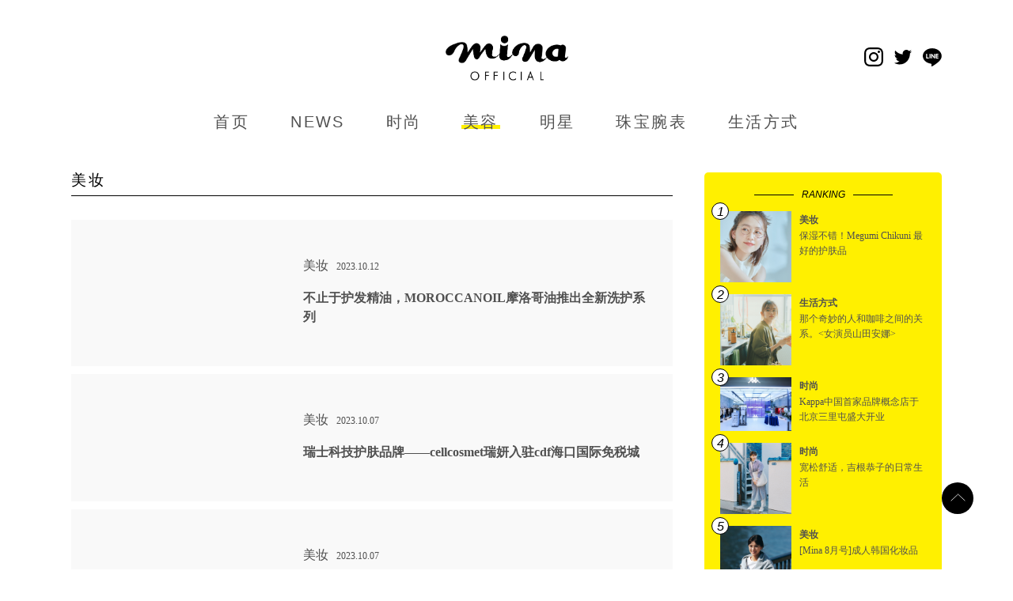

--- FILE ---
content_type: text/html; charset=utf-8
request_url: http://minachina.com.cn/?m=cate&c=102&page=2
body_size: 3468
content:
<!doctype html>
<html>
<head>
<meta charset="utf-8">
<meta name="viewport" content="width=device-width">
<title>米娜中文网 | 专注于自己的流行</title>
<meta name="description" content="全新形态女性休闲时尚网站，“专注于自己的流行”。致力于推荐从日本原宿街头兴起的“混搭”休闲服饰风格，这股潮流风格，给年轻人诠释了一种全新的时尚概念。"/>
<meta name="keywords" content="米娜,米娜中文网,流行,时尚,年轻" />
<script src="/src/js/jquery.min.js"></script>
<script src="/src/js/swiper-bundle.min.js"></script>
<link href="/src/css/index.css" type="text/css" rel="stylesheet" />
<link href="/src/css/swiper.css" type="text/css" rel="stylesheet" />
</head>
<body>
<div id="wrp">
	<div class="logo-utility-wrp">
		<div class="inr-spacer">
			<div class="logo">
				<h1><a href="/">mina</a></h1>
			</div>
			<div class="sns-menu">
				<ul>
					<li class="in">
						<a href="https://www.instagram.com/accounts/login/?next=/mina.magazine/" target="_blank">
							<span>instagram</span>
						</a>
					</li>
					<li class="tw">
						<a href="https://twitter.com/mag_mina" target="_blank">
							<span>twitter</span>
						</a>
					</li>
					<li class="ln">
						<a href="https://page.line.me/oa-mina-mook?openQrModal=true" target="_blank">
							<span>LINE</span>
						</a>
					</li>
				</ul>
			</div>
		</div>
	</div>
	
	<div class="nav-menu-wrp">
		<div class="inr-spacer">
			<nav class="global">
				<ul>
					<li class="home ">
						<a href="/">首页</a>
					</li>
					<li >
						<a href="/?m=cate&c=100">NEWS</a>
					</li>
					<li >
						<a href="/?m=cate&c=101">时尚</a>
					</li>
					<li class="current">
						<a href="/?m=cate&c=102">美容</a>
					</li>
					<li >
						<a href="/?m=cate&c=103">明星</a>
					</li>
					<li >
						<a href="/?m=cate&c=104">珠宝腕表</a>
					</li>
					<li >
						<a href="/?m=cate&c=105">生活方式</a>
					</li>
				</ul>
			</nav>
		</div>
	</div>

<div class="content-wrp">
		<div class="main-wrp">
			<div class="main-left-side">
				<div class="list-wrp">
		            <div class="inr-spacer">
		                <div class="hdr-wrp">
		                    <h2 class="title">美妆</h2>
		                </div>
		                <div class="items-list">
		                	<ul data-aos="fade-in" >
								
		                				                		<li>
		                            <a href="/article/17317.html">
		                                <div class="img-wrp">
		                                    <img width="1000" height="1000" src="" class="attachment-large size-large wp-post-image" />
		                                </div>
		                                <div class="txt-wrp">
	                                        <div class="info-wrp">
	                                            <p class="cat-sec">美妆</p>
	                                            <p class="date-sec">2023.10.12</p>
	                                        </div>
	                                        <div class="title-wrp">
	                                            <h2>不止于护发精油，MOROCCANOIL摩洛哥油推出全新洗护系列</h2>
	                                        </div>
		                                </div>
		                            </a>
		                        </li>	
		                					                		<li>
		                            <a href="/article/17310.html">
		                                <div class="img-wrp">
		                                    <img width="1000" height="1000" src="" class="attachment-large size-large wp-post-image" />
		                                </div>
		                                <div class="txt-wrp">
	                                        <div class="info-wrp">
	                                            <p class="cat-sec">美妆</p>
	                                            <p class="date-sec">2023.10.07</p>
	                                        </div>
	                                        <div class="title-wrp">
	                                            <h2>瑞士科技护肤品牌——cellcosmet瑞妍入驻cdf海口国际免税城</h2>
	                                        </div>
		                                </div>
		                            </a>
		                        </li>	
		                					                		<li>
		                            <a href="/article/17309.html">
		                                <div class="img-wrp">
		                                    <img width="1000" height="1000" src="" class="attachment-large size-large wp-post-image" />
		                                </div>
		                                <div class="txt-wrp">
	                                        <div class="info-wrp">
	                                            <p class="cat-sec">美妆</p>
	                                            <p class="date-sec">2023.10.07</p>
	                                        </div>
	                                        <div class="title-wrp">
	                                            <h2>HR赫莲娜绿宝瓶与能量伙伴特斯拉电音之旅 完美收官</h2>
	                                        </div>
		                                </div>
		                            </a>
		                        </li>	
		                					                		<li>
		                            <a href="/article/17306.html">
		                                <div class="img-wrp">
		                                    <img width="1000" height="1000" src="" class="attachment-large size-large wp-post-image" />
		                                </div>
		                                <div class="txt-wrp">
	                                        <div class="info-wrp">
	                                            <p class="cat-sec">美妆</p>
	                                            <p class="date-sec">2023.09.30</p>
	                                        </div>
	                                        <div class="title-wrp">
	                                            <h2>Joyce Beauty载思美智My Beauty Curation 2023让爱野蛮生长</h2>
	                                        </div>
		                                </div>
		                            </a>
		                        </li>	
		                					                		<li>
		                            <a href="/article/17291.html">
		                                <div class="img-wrp">
		                                    <img width="1000" height="1000" src="" class="attachment-large size-large wp-post-image" />
		                                </div>
		                                <div class="txt-wrp">
	                                        <div class="info-wrp">
	                                            <p class="cat-sec">美妆</p>
	                                            <p class="date-sec">2023.09.25</p>
	                                        </div>
	                                        <div class="title-wrp">
	                                            <h2>专利科技护肤品牌RéVive登陆中国SKP Select Beauty奢启全新肌旅</h2>
	                                        </div>
		                                </div>
		                            </a>
		                        </li>	
		                					                		<li>
		                            <a href="/article/17281.html">
		                                <div class="img-wrp">
		                                    <img width="1000" height="1000" src="" class="attachment-large size-large wp-post-image" />
		                                </div>
		                                <div class="txt-wrp">
	                                        <div class="info-wrp">
	                                            <p class="cat-sec">美妆</p>
	                                            <p class="date-sec">2023.09.24</p>
	                                        </div>
	                                        <div class="title-wrp">
	                                            <h2>纯净美妆新趋势 高效护肤专研力 雅诗兰黛携全新红石榴系列引领纯净美学</h2>
	                                        </div>
		                                </div>
		                            </a>
		                        </li>	
		                					                		<li>
		                            <a href="/article/17277.html">
		                                <div class="img-wrp">
		                                    <img width="1000" height="1000" src="" class="attachment-large size-large wp-post-image" />
		                                </div>
		                                <div class="txt-wrp">
	                                        <div class="info-wrp">
	                                            <p class="cat-sec">美妆</p>
	                                            <p class="date-sec">2023.09.22</p>
	                                        </div>
	                                        <div class="title-wrp">
	                                            <h2>美国专业护肤品牌 REPLENiX 换季美肌明星必选</h2>
	                                        </div>
		                                </div>
		                            </a>
		                        </li>	
		                					                		<li>
		                            <a href="/article/17275.html">
		                                <div class="img-wrp">
		                                    <img width="1000" height="1000" src="" class="attachment-large size-large wp-post-image" />
		                                </div>
		                                <div class="txt-wrp">
	                                        <div class="info-wrp">
	                                            <p class="cat-sec">美妆</p>
	                                            <p class="date-sec">2023.09.22</p>
	                                        </div>
	                                        <div class="title-wrp">
	                                            <h2>呼出原生感 酵醒自然肌 苏秘37°开启换季奢养疗愈之旅</h2>
	                                        </div>
		                                </div>
		                            </a>
		                        </li>	
		                					                		<li>
		                            <a href="/article/17263.html">
		                                <div class="img-wrp">
		                                    <img width="1000" height="1000" src="" class="attachment-large size-large wp-post-image" />
		                                </div>
		                                <div class="txt-wrp">
	                                        <div class="info-wrp">
	                                            <p class="cat-sec">美妆</p>
	                                            <p class="date-sec">2023.09.19</p>
	                                        </div>
	                                        <div class="title-wrp">
	                                            <h2>枫缇丝路贸易美学之旅盛大启幕，吴尊亲临现场助力新品发布会</h2>
	                                        </div>
		                                </div>
		                            </a>
		                        </li>	
		                					                		<li>
		                            <a href="/article/17262.html">
		                                <div class="img-wrp">
		                                    <img width="1000" height="1000" src="" class="attachment-large size-large wp-post-image" />
		                                </div>
		                                <div class="txt-wrp">
	                                        <div class="info-wrp">
	                                            <p class="cat-sec">美妆</p>
	                                            <p class="date-sec">2023.09.19</p>
	                                        </div>
	                                        <div class="title-wrp">
	                                            <h2>雅萌重磅发布首款可穿戴眼周抗老新品!小膜王美眼仪亮相皮肤学术年会</h2>
	                                        </div>
		                                </div>
		                            </a>
		                        </li>	
		                						

		            		</ul>
		            	</div>
		            	<div class="wp-pagenavi">
		            		<a href="/?m=cate&c=102&page=1">1</a><b>2</b><a href="/?m=cate&c=102&page=3">3</a><a href="/?m=cate&c=102&page=4">4</a><a href="/?m=cate&c=102&page=5">5</a><a href="/?m=cate&c=102&page=3">››</a> <a href="/?m=cate&c=102&page=43">43</a>                    		<!--<span aria-current="page" class="page-numbers current">1</span>
							<a class="page-numbers" href="https://www.mina.ne.jp/news/page/2/">2</a>
							<a class="page-numbers" href="https://www.mina.ne.jp/news/page/3/">3</a>
							<span class="page-numbers dots">&hellip;</span>
							<a class="page-numbers" href="https://www.mina.ne.jp/news/page/7/">7</a>
							<a class="next page-numbers" href="https://www.mina.ne.jp/news/page/2/"> &gt; </a> -->               
						</div>
					</div>
                </div>
                 
			</div>
			
			<div class="main-right-side">
				<div class="ranking-wrp">
					 <div class="inr-spacer">
				        <h2 class="title">
				            <span>RANKING</span>
				        </h2>
				        <div class="items-list">
					        <ul>
					        						        	<li><div class="ph"><a href="/article/16038.html" target="_self"><img src="/upload/2021/0608/20210608184803adpdx.jpg" width="400" height="400" alt="" class="wpp-thumbnail wpp_featured wpp_cached_thumb" loading="lazy" /></a></div><div class="txt"><p class="cat-sec"><a href="/?m=cate&c=102" class="category category-29">美妆</a></p><h3 class="post-title"><a href="/article/16038.html" class="wpp-post-title" target="_self">保湿不错！Megumi Chikuni 最好的护肤品</a></h3></div></li>	
					        							        	<li><div class="ph"><a href="/article/16260.html" target="_self"><img src="/upload/2021/1228/20211228184029septq.jpg" width="400" height="400" alt="" class="wpp-thumbnail wpp_featured wpp_cached_thumb" loading="lazy" /></a></div><div class="txt"><p class="cat-sec"><a href="/?m=cate&c=105" class="category category-29">生活方式</a></p><h3 class="post-title"><a href="/article/16260.html" class="wpp-post-title" target="_self">那个奇妙的人和咖啡之间的关系。<女演员山田安娜></a></h3></div></li>	
					        							        	<li><div class="ph"><a href="/article/16063.html" target="_self"><img src="/upload/2021/0608/20210608191324pjlzu.jpg" width="400" height="400" alt="" class="wpp-thumbnail wpp_featured wpp_cached_thumb" loading="lazy" /></a></div><div class="txt"><p class="cat-sec"><a href="/?m=cate&c=101" class="category category-29">时尚</a></p><h3 class="post-title"><a href="/article/16063.html" class="wpp-post-title" target="_self">Kappa中国首家品牌概念店于北京三里屯盛大开业</a></h3></div></li>	
					        							        	<li><div class="ph"><a href="/article/16013.html" target="_self"><img src="/upload/2021/0608/20210608180716ynptm.jpg" width="400" height="400" alt="" class="wpp-thumbnail wpp_featured wpp_cached_thumb" loading="lazy" /></a></div><div class="txt"><p class="cat-sec"><a href="/?m=cate&c=101" class="category category-29">时尚</a></p><h3 class="post-title"><a href="/article/16013.html" class="wpp-post-title" target="_self">宽松舒适，吉根恭子的日常生活</a></h3></div></li>	
					        							        	<li><div class="ph"><a href="/article/16145.html" target="_self"><img src="/upload/2021/0623/20210623135713lqsrw.jpg" width="400" height="400" alt="" class="wpp-thumbnail wpp_featured wpp_cached_thumb" loading="lazy" /></a></div><div class="txt"><p class="cat-sec"><a href="/?m=cate&c=102" class="category category-29">美妆</a></p><h3 class="post-title"><a href="/article/16145.html" class="wpp-post-title" target="_self">[Mina 8月号]成人韩国化妆品</a></h3></div></li>	
					        									</ul>
        				</div>
    				</div>
    				
				</div>
			</div>
			
		</div>
		
	</div>
<div class="footer">
		<div class="inr-spacer">
			<div class="ftr-hdr">
				<div class="logo-wrp">
					<a href="/">mina（ミーナ）</a>
				</div>
				<div class="ftr-menu-wrp">
					<div class="main">
						<nav>
							<ul>
								<li class="home">
									<a href="/">HOME</a>
								</li>
								<li class="news">
									<a href="/?m=cate&c=100">NEWS</a>
								</li>
								<li class="magazine">
									<a href="/?m=cate&c=101">时尚</a>
								</li>
								<li class="lifestyle">
									<a href="/?m=cate&c=102">美容</a>
								</li>
								<li class="fashion">
									<a href="/?m=cate&c=103">明星</a>
								</li>
								<li class="beauty">
									<a href="/?m=cate&c=104">珠宝腕表</a>
								</li>
								<li class="horoscope">
									<a href="/?m=cate&c=105">生活方式</a>
								</li>
							</ul>
						</nav>
					</div>
					<!--<div class="sub">
						<nav>
							<ul>
								<li class="about">
									<a href="/about/">ABOUT US</a>
								</li>
								<li class="contact">
									<a href="/contact/">CONTACT</a>
								</li>
							</ul>
						</nav>
					</div>-->
				</div>
			</div>
			<div class="cr-wrp">
				<p><small>Copyright&copy;Yuzutsu Co.，LTD.&nbsp;&nbsp;&nbsp;2026</small></p>
			</div>
		</div>
	</div>
	
</div>

<div class="to-top" id="page-top" style="display:block;">
	<a href="#wrp">gototop</a>
</div>

</body>
</html>

--- FILE ---
content_type: text/css
request_url: http://minachina.com.cn/src/css/index.css
body_size: 18826
content:
@charset "UTF-8";
*,:after,:before{box-sizing:border-box;outline:0}
a,abbr,acronym,address,applet,article,aside,audio,b,big,blockquote,body,canvas,caption,center,cite,code,dd,del,details,dfn,div,dl,dt,em,embed,fieldset,figcaption,figure,footer,form,h1,h2,h3,h4,h5,h6,header,hgroup,html,i,iframe,img,ins,kbd,label,legend,li,mark,menu,nav,object,ol,output,p,pre,q,ruby,s,samp,section,small,span,strike,strong,sub,summary,sup,table,tbody,td,tfoot,th,thead,time,tr,tt,u,ul,var,video{font:inherit;font-size:12px;margin:0;padding:0;vertical-align:baseline;border:0}
article,aside,details,figcaption,figure,footer,header,hgroup,menu,nav,section{display:block}
body{line-height:1}
ol,ul{list-style:none}
blockquote,q{quotes:none}
blockquote:after,blockquote:before,q:after,q:before{content:'';content:none}
sub,sup{font-size:75%;line-height:0;position:relative;vertical-align:baseline}
sup{top:-.5em}
sub{bottom:-.25em}
table{border-spacing:0;border-collapse:collapse}
button,input,textarea{font-family:inhert;font-size:inherit;color:inherit}
select{text-indent:.01px;text-overflow:'';border:0;border-radius:0;-webkit-appearance:none;-moz-appearance:none}
select::-ms-expand{display:none}
code,pre{font-family:monospace,monospace;font-size:1em}
html{position:relative}
body{font-size:12px;font-family:"Microsoft YaHei",微软雅黑,MicrosoftJhengHei,华文细黑,STHeiti,MingLiu!important}
body{line-height:1.6}
a{text-decoration:none;color:#505050}

#wrp {width: 100%;position: relative;}
.logo-utility-wrp {}
.logo-utility-wrp .inr-spacer {text-align: center;width: 1100px;margin: 0 auto;padding: 45px 0 35px;position: relative;}
.logo-utility-wrp .inr-spacer .logo {width: 155px;height: 57px;display: inline-block;}
.logo-utility-wrp .inr-spacer .logo h1 {display: inline-block;line-height: 1;}
.logo-utility-wrp .inr-spacer .logo h1 a{width: 155px;height: 57px;display: inline-block;background-image: url(../images/logo-main.png);background-repeat: no-repeat;background-size: contain;overflow: hidden;text-indent: 100%;white-space: nowrap;}
.logo-utility-wrp .inr-spacer .sns-menu {position: absolute;right: 0;top: 60px;}
.logo-utility-wrp .inr-spacer .sns-menu ul li {line-height: 1;overflow: hidden;width: 24px;height: 24px;display: inline-block;}
.logo-utility-wrp .inr-spacer .sns-menu ul li:not(:last-child) {margin: 0 10px 0 0;}
.logo-utility-wrp .inr-spacer .sns-menu ul li a {
    display: inline-block;
    width: 24px;
    height: 24px;
    background-repeat: no-repeat;
    background-position: center center;
    background-size: contain;
    overflow: hidden;
    text-indent: 100%;
    white-space: nowrap;
    text-decoration: none;
}
.logo-utility-wrp .inr-spacer .sns-menu ul li.in a {background-image: url(../images/sns-in-blk.svg);}
.logo-utility-wrp .inr-spacer .sns-menu ul li.tw a {background-image: url(../images/sns-tw-blk.svg);}
.logo-utility-wrp .inr-spacer .sns-menu ul li.ln a {background-image: url(../images/sns-ln-blk.svg);}

.nav-menu-wrp {}
.nav-menu-wrp .inr-spacer {text-align: center;width: 1100px;margin: 0 auto;padding: 0 0 50px;}
.nav-menu-wrp .inr-spacer .global ul li a {text-decoration: none;padding: 0 2px 0;position: relative;line-height: 1;}
.nav-menu-wrp .inr-spacer .global ul li.current a::after {bottom: 2px;background-color: #FFF000;transform: scale(1, 1);}
.nav-menu-wrp .inr-spacer .global ul li a::after {content: "";display: inline-block;width: 100%;height: 5px;position: absolute;bottom: 0px;left: 0;background-color: transparent;z-index: -1;transform: scale(1, 1);transform-origin: center top;transition: all 0.25s linear;}
.nav-menu-wrp .inr-spacer .global ul li:not(:last-child) {margin-right: 45px;}
.nav-menu-wrp .inr-spacer ul li {display: inline-block;font-size: 16px;letter-spacing: 0.15em;font-weight: 300;font-family: sans-serif;}
.nav-menu-wrp .inr-spacer ul li a{font-size: 20px;}

.content-wrp {width: 1100px;margin: 0 auto 100px;}

.top-wrp {width:100%;}
.top-wrp:after{
	content: '';
	display: block;
	clear: both;
}
.top-wrp .top-left-side{
	width: 760px;
	margin: 0 40px 0 0;
	float:left;
}
.top-wrp .top-left-side .top-slider-wrp {
    width: 760px;
    margin: 0 0 20px 0;
    background-color: #FFFFFF;
}
.top-wrp .top-right-side {
	width: 300px;
	margin: 0 auto;
	float:left;
}

.top-slider-wrp .inr-spacer .swiper-slide a .inr-image {
    overflow: hidden;
}
.top-slider-wrp .inr-spacer .swiper-slide .inr-image {
    width: 100%;
    height: 506px;
    overflow: hidden;
}
.top-slider-wrp .inr-spacer .swiper-slide .inr-image img {
    width: 100%;
}
.top-slider-wrp .inr-spacer .swiper-slide .img-btm-info {
    padding: 20px;
    margin: 0 0 10px;
    background-color: #FFFFFF;
}
.top-slider-wrp .inr-spacer .swiper-slide .img-btm-info .cat-tag {
    font-family: sans-serif;
    font-weight: 100;
    line-height: 1;
    margin: 0 0 7px;
    font-size: 14px;
}
.top-slider-wrp .inr-spacer .swiper-slide .img-btm-info h2 {
    font-size: 16px;
    line-height: 1.6;
    font-weight: 600;
}

.top-wrp .top-right-side .ranking-wrp {
	padding: 20px;
	margin: 0 0 10px 0;
	border-radius: 5px;
	background-color: #FFF000;
}
.ranking-wrp .title {
    font-size: 14px;
    text-align: center;
    line-height: 1;
    font-weight: 500;
    font-style: italic;
    font-family: acumin-pro, sans-serif;
    margin: 0 0 15px;
}
.ranking-wrp .title span {
    position: relative;
}
.ranking-wrp .title span::before {
    content: "";
    width: 50px;
    display: block;
    height: 1px;
    background-color: #000;
    position: absolute;
    top: 50%;
    left: -60px;
}
.ranking-wrp .title span::after {
    content: "";
    width: 50px;
    display: block;
    height: 1px;
    background-color: #000;
    position: absolute;
    top: 50%;
    right: -60px;
}
.ranking-wrp .items-list ul li:not(:last-child) {
    margin-bottom: 15px;
}
.ranking-wrp .items-list ul li {
    display: flex;
    position: relative;
}
.ranking-wrp .items-list ul li:nth-of-type(1)::before {
    content: "1";
}
.ranking-wrp .items-list ul li:nth-of-type(2)::before {
    content: "2";
}
.ranking-wrp .items-list ul li:nth-of-type(3)::before {
    content: "3";
}
.ranking-wrp .items-list ul li:nth-of-type(4)::before {
    content: "4";
}
.ranking-wrp .items-list ul li:nth-of-type(5)::before {
    content: "5";
}
.ranking-wrp .items-list ul li::before {
    position: absolute;
    left: -11px;
    top: -11px;
    z-index: 2;
    display: inline-block;
    text-align: center;
    line-height: 22px;
    content: "1";
    width: 22px;
    height: 22px;
    background-color: #fff;
    border: 1px solid #000000;
    border-radius: 50%;
    font-size: 1.3rem;
    font-weight: 500;
    font-style: italic;
    font-family: acumin-pro, sans-serif;
}
.ranking-wrp .items-list ul li .ph {
    width: 90px;
    line-height: 1;
    margin-right: 10px;
    overflow: hidden;
}
.ranking-wrp .items-list ul li .ph img {
    display: block;
    transition-duration: 0.19s;
    transition-timing-function: easeOut;
}
.ranking-wrp .items-list ul li .ph img {
    width: 90px;
    height: auto;
}
.ranking-wrp .items-list ul li .txt {
    width: calc( 100% - 100px );
    padding: 5px 0 0 0;
}
.ranking-wrp .items-list ul li .txt .cat-sec {
    font-family: acumin-pro, sans-serif;
    font-weight: 600;
    line-height: 1;
    margin: 0 0 5px;
}
.ranking-wrp .items-list ul li .txt .post-title {
    font-size: 11px;
    line-height: 1.6;
    font-weight: 400;
}

.items-list ul li .info-wrp .cat-sec {
    font-family: sans-serif;
    font-weight: 100;
    line-height: 1;
    margin: 0 0 7px;
    font-size: 1.4rem;
    width: 70%;
}

.archive-wrp {
	width:1100px;    
	margin: 30px 0 50px 0;
}
.archive-wrp .hdr-wrp {
    display: flex;
    flex-wrap: wrap;
    border-bottom: #000 solid 1px;
    margin: 0 0 30px 0;
    align-items: flex-end;
}
.archive-wrp .hdr-wrp .title {
    width: 70%;
    font-size: 24px;
    font-family: sans-serif;
    letter-spacing: 3px;
    line-height: 1;
    padding: 0 0 10px 0;
}
.archive-wrp .hdr-wrp .read-more-wrp {
    width: 30%;
    padding: 0 0 10px 0;
    text-align: right;
}
.read-more-wrp p {
    display: inline-block;
    position: relative;
    padding: 0 30px 0 0;
}
.read-more-wrp p a {
    font-weight: 100;
    font-family: acumin-pro, sans-serif;
    font-style: italic;
    font-size: 15px;
    position: relative;
    padding: 0 2px 0;
    z-index: 0;
}
.read-more-wrp p a::after {
    content: "";
    display: inline-block;
    width: 100%;
    height: 5px;
    position: absolute;
    bottom: 0px;
    left: 0;
    background-color: #FFF000;
    z-index: -1;
    transform: scale(1, 1);
    transform-origin: center top;
    transition: all 0.25s linear;
}
.read-more-wrp p::after {
    content: "";
    width: 24px;
    height: 12px;
    display: inline-block;
    background-image: url(../images/ico-allow-01.svg);
    background-repeat: no-repeat;
    margin-left: 2px;
    position: absolute;
    bottom: 6px;
    right: 3px;
    transition: all 0.1s ease-in-out;
}
.archive-wrp .inr-spacer .items-list {
    margin: 0 0 0 0;
}
.archive-wrp .items-list ul {
    display: flex;
    flex-wrap: wrap;
}
.archive-wrp .items-list ul li {
    width: 340px;
    margin: 0 40px 40px 0;
}
.archive-wrp .items-list ul li:nth-child(3n+3){
    margin: 0 0 40px 0;
}
.archive-wrp .items-list ul li a {
    display: inline-block;
}
.archive-wrp .items-list ul li .img-wrp {
    margin: 0 0 10px 0;
    overflow: hidden;
}
.archive-wrp .items-list ul li .img-wrp img {
    width: 100%;
    height: auto;
}
.archive-wrp .items-list ul li .info-wrp {
    display: flex;
    flex-wrap: wrap;
    align-items: flex-end;
}
.archive-wrp .items-list ul li .info-wrp .cat-sec {
    font-family: acumin-pro, sans-serif;
    font-weight: 100;
    line-height: 1;
    margin: 0 0 7px;
    font-size: 14px;
    width: 70%;
}
.archive-wrp .items-list ul li .info-wrp .date-sec {
    font-family: acumin-pro, sans-serif;
    font-weight: 100;
    line-height: 1;
    margin: 0 0 7px;
    font-size: 11px;
    width: 30%;
    text-align: right;
}
.archive-wrp .items-list ul li .title-wrp h2 {
    font-size: 13px;
    font-weight: 600;
}
.archive-wrp .btm-more-wrp {
    text-align: center;
}
.archive-wrp .btm-more-wrp p .more-btn {
    position: relative;
    display: inline-block;
    width: 83px;
    height: 87px;
}
.archive-wrp .btm-more-wrp p .more-btn span {
    width: 44px;
    height: 36px;
    background-image: url(../images/more-btn-txt.png);
    background-repeat: no-repeat;
    background-size: contain;
    background-size: 44px 36px;
    overflow: hidden;
    text-indent: 100%;
    white-space: nowrap;
    display: inline-block;
    position: absolute;
    top: calc( 50% - 18px );
    left: calc( 50% - 22px );
    z-index: 1;
}
.archive-wrp .btm-more-wrp p .more-btn::after {
    content: "";
    display: inline-block;
    width: 83px;
    height: 87px;
    background-image: url(../images/ico-more-btn-01.svg);
    position: absolute;
    top: 0;
    left: 0;
    background-repeat: no-repeat;
    background-size: contain;
    background-size: 83px 87px;
    overflow: hidden;
    text-indent: 100%;
    white-space: nowrap;
    transition: all 0.5s linear;
}

.footer {
	background-color: #FAF7ED;
}
.footer .inr-spacer {
    width: 1100px;
    margin: 0 auto;
    padding: 40px 0;
}
.footer .inr-spacer .ftr-hdr {
    margin: 0 0 30px 0;
    display: flex;
    flex-wrap: wrap;
}
.footer .inr-spacer .cr-wrp {
    text-align: center;
}
.footer .inr-spacer .ftr-hdr .logo-wrp {
    width: 17%;
    height: 51px;
    padding: 0 30px 0 0;
    box-sizing: border-box;
}
.footer .inr-spacer .ftr-hdr .logo-wrp a {
    display: inline-block;
    width: 140px;
    height: 51px;
    background-image: url(../images/logo-main.png);
    background-size: contain;
    background-repeat: no-repeat;
    overflow: hidden;
    text-indent: 100%;
    white-space: nowrap;
}
.footer .inr-spacer .ftr-hdr .ftr-menu-wrp {
    width: 68%;
    font-family: sans-serif;
    font-weight: 500;
    padding: 5px 0 0 0;
}
.footer .inr-spacer .ftr-hdr .ftr-menu-wrp .main {
    margin: 0 0 5px 0;
}
.footer .inr-spacer .ftr-hdr .ftr-menu-wrp .main nav ul li {
    display: inline-block;
    font-size: 12px;
    letter-spacing: 1.5px;
    margin-right:10px;
}
.footer .inr-spacer .ftr-hdr .ftr-menu-wrp .sub {
    margin: 0 0 0 0;
}
.footer .inr-spacer .ftr-hdr .ftr-menu-wrp .sub nav ul li:not(:last-child) {
    margin-right: 10px;
}
.footer .inr-spacer .ftr-hdr .ftr-menu-wrp .sub nav ul li {
    display: inline-block;
    font-size: 10px;
    letter-spacing: 1.5px;
}

.to-top {
    position: fixed;
    width: 40px;
    height: 40px;
    right: 50px;
    bottom: 70px;
    z-index: 1;
}
.to-top a {
    display: block;
    width: 40px;
    height: 40px;
    text-indent: 100%;
    white-space: nowrap;
    overflow: hidden;
    background-image: url(../images/go-to-top.svg);
    background-size: contain;
    background-repeat: no-repeat;
    background-position: 0 0;
    transition: all 0.15s ease-out;
}

.main-wrp {
	width:100%;
}
.main-wrp:after{
	content: '';
	display: block;
	clear: both;
}
.main-wrp .main-left-side{
	width: 760px;
	margin: 0 40px 0 0;
	float:left;
}
.main-wrp .main-right-side {
	width: 300px;
	margin: 0 auto;
	float:left;
}

.main-wrp .main-right-side .ranking-wrp {
	padding: 20px;
	margin: 0 0 10px 0;
	border-radius: 5px;
	background-color: #FFF000;
}

.list-wrp {
	margin: 0 0 50px 0;
}
.list-wrp .hdr-wrp {
    display: flex;
	flex-wrap: wrap;
	border-bottom: #000 solid 1px;
	margin: 0 0 30px 0;
	align-items: flex-end;
}
.list-wrp .hdr-wrp .title {
    width: 100%;
	font-size: 1.6rem;
	font-family: futura-pt-bold, sans-serif;
	letter-spacing: 3px;
	line-height: 1;
	padding: 0 0 10px 0;
}
.list-wrp .inr-spacer .items-list {
    margin: 0 0 30px 0;
}
.list-wrp .items-list ul {
    display: flex;
    flex-wrap: wrap;
}
.list-wrp .items-list ul li {
    width: 100%;
	margin: 0 0 10px 0;
	background-color: #f9f9f9;
}
.list-wrp .items-list ul li a {
    display: flex;
}
.list-wrp .items-list ul li .img-wrp {
    width: 35%;
	margin: 0 3.5% 0 0;
}
.list-wrp .items-list ul li .img-wrp img {
    width: 100%;
    height: auto;
}
.list-wrp .items-list ul li .txt-wrp {
    width: 61.5%;
	display: flex;
	flex-wrap: nowrap;
	flex-direction: column;
	justify-content: center;
	padding: 50px 30px 50px 0;
	box-sizing: border-box;
}
.list-wrp .items-list ul li .txt-wrp .info-wrp {
    display: flex;
	flex-direction: row;
	padding: 0 0 10px 0;
	margin: 0 0 8px 0;
}
.list-wrp .items-list ul li .txt-wrp .info-wrp .cat-sec {
    width: auto;
	text-align: left;
	font-size: 16px;
	margin: 0 10px 0 0;
}
.list-wrp .items-list ul li .txt-wrp .info-wrp .date-sec {
    width: auto;
	text-align: left;
	font-size: 12px;
	margin: 0 0 0 0;
}
.list-wrp .items-list ul li .txt-wrp .title-wrp h2 {
    font-size: 16px;
    line-height: 1.5;
    font-weight: 600;
}

.wp-pagenavi {
    padding: 30px 0;
    text-align: center;
    display: flex;
    flex-wrap: wrap;
    margin: 0 auto;
    justify-content: center;
    align-items: center;
}
.wp-pagenavi span {
    width: 40px;
    height: 40px;
    display: flex;
    flex-direction: column;
    justify-content: center;
    border-radius: 50%;
    font-weight: 600;
    font-family: sans-serif;
    font-size: 15px;
    box-sizing: border-box;
    border-radius: 50%;
    border: solid 2px #222;
    margin: 0 7px 0;
}
.wp-pagenavi a {
    width: 40px;
    height: 40px;
    display: flex;
    flex-direction: column;
    justify-content: center;
    align-items: center;
    font-weight: 600;
    font-family: acumin-pro, sans-serif;
    font-size: 15px;
    box-sizing: border-box;
    border-radius: 50%;
    border: solid 2px transparent;
    margin: 0 7px 0;
}
.wp-pagenavi span.dots {
    border: none;
}

.single-wrp .inr-spacer .entry-wrp {
    margin: 0 0 20px 0;
}
.single-wrp .inr-spacer .entry-wrp .inr-spacer .entry-hdr .entry-cat-wrp {
    display: flex;
    flex-wrap: wrap;
    align-items: center;
    margin: 0 0 10px 0;
}
.single-wrp .inr-spacer .entry-wrp .inr-spacer .entry-hdr .entry-cat-wrp .cat-wrp {
    width: auto;
    margin-right: 12px;
}
.single-wrp .inr-spacer .entry-wrp .inr-spacer .entry-hdr .entry-cat-wrp .cat-wrp h2 {
    font-size: 18px;
    letter-spacing: 1.5px;
    font-weight: 100;
    font-family: acumin-pro, sans-serif;
    line-height:1.8;
}
.single-wrp .inr-spacer .entry-wrp .inr-spacer .entry-hdr .entry-cat-wrp .cat-wrp h2 a {
    font-size: 18px;
    line-height:1.8;
}
.single-wrp .inr-spacer .entry-wrp .inr-spacer .entry-hdr .entry-cat-wrp .date-wrp {
    width: auto;
    text-align: left;
}
.single-wrp .inr-spacer .entry-wrp .inr-spacer .entry-hdr .entry-cat-wrp .date-wrp p {
    font-size: 12px;
    letter-spacing: 1.5px;
    font-weight: 300;
    font-family: acumin-pro, sans-serif;
    color: #666;
}
.single-wrp .inr-spacer .entry-wrp .inr-spacer .entry-hdr .entry-title-wrp {
    padding: 0 0 5px;
    margin: 0 0 20px 0;
}
.single-wrp .inr-spacer .entry-wrp .inr-spacer .entry-hdr .entry-title-wrp .entry-title {
    font-size: 26px;
    font-weight: 600;
    line-height: 1.45;
    padding: 0 10px 0 0;
    letter-spacing: 1px;
}
.single-wrp .inr-spacer .entry-wrp .inr-spacer .entry-content {
    font-size: 15px;
    font-weight: 500;
    line-height: 2;
    margin: 0 0 50px;
}
.single-wrp .inr-spacer .entry-wrp .inr-spacer .entry-content p {
    margin: 0 0 0 0;
    font-size: 15px;
    font-weight: 500;
    line-height: 2;
}
.single-wrp .inr-spacer .entry-wrp .inr-spacer .entry-content img {
    max-width: 100%;
    height: auto;
    margin: 0 0 15px 0;
    line-height: 1;
    vertical-align: bottom;
}
.single-wrp .inr-spacer .entry-related-wrp {
    margin: 0 0 30px;
}
.single-wrp .inr-spacer .entry-related-wrp .related-title {
    padding: 0 0 10px;
    margin: 0 0 20px 0;
}
.single-wrp .inr-spacer .entry-related-wrp .related-title h2 {
    font-size: 28px;
    font-weight: 200;
    line-height: 1.45;
    padding: 0 0 0;
    letter-spacing: 1.5px;
}
.single-wrp .inr-spacer .entry-related-wrp .related-items-list-wrp ul {
    display: flex;
    flex-wrap: wrap;
    flex-direction: row;
}
.single-wrp .inr-spacer .entry-related-wrp .related-items-list-wrp ul li {
    display: block;
    width: calc( ( 100% - 60px ) / 4 );
    margin: 0 20px 45px 0;
}
.single-wrp .inr-spacer .entry-related-wrp .related-items-list-wrp ul li a {
    display: block;
}
.single-wrp .inr-spacer .entry-related-wrp .related-items-list-wrp ul li .ph {
    margin: 0 0 10px 0;
    line-height: 1;
}
.single-wrp .inr-spacer .entry-related-wrp .related-items-list-wrp ul li .ph img {
    width: 100%;
    height: auto;
    vertical-align: bottom;
}
.single-wrp .inr-spacer .entry-related-wrp .related-items-list-wrp ul li .txt h3 {
    font-size: 13px;
    font-weight: 400;
    line-height: 1.7;
}

--- FILE ---
content_type: image/svg+xml
request_url: http://minachina.com.cn/src/images/go-to-top.svg
body_size: 727
content:
<?xml version="1.0" encoding="UTF-8"?>
<svg width="40px" height="40px" viewBox="0 0 40 40" version="1.1" xmlns="http://www.w3.org/2000/svg" xmlns:xlink="http://www.w3.org/1999/xlink">
    <title>Group 15</title>
    <g id="Page-1" stroke="none" stroke-width="1" fill="none" fill-rule="evenodd">
        <g id="PC-TOP" transform="translate(-1157.000000, -3002.000000)">
            <g id="Group-15" transform="translate(1157.000000, 3002.000000)">
                <circle id="Oval" fill="#000000" cx="20" cy="20" r="20"></circle>
                <polyline id="Path-2" stroke="#FFFFFF" stroke-width="0.8" stroke-linecap="square" points="12 23 20.5703044 15 29 22.8687479"></polyline>
            </g>
        </g>
    </g>
</svg>

--- FILE ---
content_type: image/svg+xml
request_url: http://minachina.com.cn/src/images/sns-tw-blk.svg
body_size: 1855
content:
<?xml version="1.0" encoding="UTF-8"?>
<svg width="25px" height="20px" viewBox="0 0 25 20" version="1.1" xmlns="http://www.w3.org/2000/svg" xmlns:xlink="http://www.w3.org/1999/xlink">
    <title>iconfinder_Twitter_Solid_1435167</title>
    <g id="Page-1" stroke="none" stroke-width="1" fill="none" fill-rule="evenodd">
        <g id="PC-TOP" transform="translate(-129.000000, -64.000000)" fill="#000000" fill-rule="nonzero">
            <g id="iconfinder_Twitter_Solid_1435167" transform="translate(129.000000, 64.000000)">
                <path d="M8.00838663,19.4400015 C16.8751806,19.4400015 21.7250146,11.9594225 21.7250146,5.47675414 C21.7250146,5.26666767 21.7250146,5.05658119 21.7102735,4.83899163 C22.6537063,4.14120441 23.4644688,3.28585234 24.1130788,2.29544468 C23.2359812,2.69310836 22.299919,2.95571646 21.3417451,3.06826278 C22.351513,2.45300954 23.103311,1.49261423 23.4644688,0.352144801 C22.521036,0.922379515 21.4817859,1.32754629 20.4056829,1.54513585 C18.5777819,-0.428176387 15.5263665,-0.525716536 13.587907,1.33504937 C12.3349103,2.53554351 11.8042294,4.32127853 12.1948695,6.02447959 C8.31795051,5.82939929 4.70637193,3.96113029 2.25934318,0.89987025 C0.976864261,3.14329366 1.63284486,6.00947341 3.74819802,7.45006637 C2.9816589,7.42755711 2.22986091,7.21747063 1.55913917,6.83481313 C1.55913917,6.85732239 1.55913917,6.87232857 1.55913917,6.89483784 C1.55913917,9.22829831 3.18066425,11.239126 5.42868765,11.7043175 C4.72111307,11.8993978 3.97668565,11.9294101 3.25436993,11.7868514 C3.88823883,13.7826729 5.69402811,15.1557381 7.7577873,15.1932535 C6.0478154,16.5588156 3.93983281,17.3016214 1.77288566,17.3016214 C1.3896161,17.3016214 1.00634654,17.2791121 0.623076973,17.2340936 C2.81950639,18.6746865 5.38446424,19.4400015 8.00838663,19.4400015" id="XMLID_22_"></path>
            </g>
        </g>
    </g>
</svg>

--- FILE ---
content_type: image/svg+xml
request_url: http://minachina.com.cn/src/images/sns-in-blk.svg
body_size: 4280
content:
<?xml version="1.0" encoding="UTF-8"?>
<svg width="24px" height="24px" viewBox="0 0 24 24" version="1.1" xmlns="http://www.w3.org/2000/svg" xmlns:xlink="http://www.w3.org/1999/xlink">
    <title>iconfinder_Instagram_Solid_1435170</title>
    <g id="Page-1" stroke="none" stroke-width="1" fill="none" fill-rule="evenodd">
        <g id="PC-TOP" transform="translate(-90.000000, -62.000000)" fill="#000000" fill-rule="nonzero">
            <g id="iconfinder_Instagram_Solid_1435170" transform="translate(90.000000, 62.000000)">
                <path d="M23.3693972,4.13601236 C23.0633694,3.34775889 22.6553323,2.68006182 21.9876352,2.01236476 C21.3199382,1.3446677 20.6522411,0.936630603 19.8639876,0.630602782 C19.1035549,0.333848532 18.2225657,0.129829985 16.9520866,0.0741885626 C15.6723338,0.0185471406 15.2642968,0 12,0 C8.73570325,0 8.32766615,0.00927357032 7.04791345,0.0741885626 C5.76816074,0.129829985 4.89644513,0.333848532 4.13601236,0.630602782 C3.34775889,0.936630603 2.68006182,1.3446677 2.01236476,2.01236476 C1.3446677,2.68006182 0.936630603,3.34775889 0.630602782,4.13601236 C0.333848532,4.89644513 0.129829985,5.77743431 0.0741885626,7.04791345 C0.0185471406,8.32766615 0,8.73570325 0,12 C0,15.2642968 0.00927357032,15.6723338 0.0741885626,16.9520866 C0.129829985,18.2318393 0.333848532,19.1035549 0.630602782,19.8639876 C0.936630603,20.6522411 1.3446677,21.3199382 2.01236476,21.9876352 C2.68006182,22.6553323 3.34775889,23.0633694 4.13601236,23.3693972 C4.89644513,23.6661515 5.77743431,23.87017 7.04791345,23.9258114 C8.32766615,23.9814529 8.73570325,24 12,24 C15.2642968,24 15.6723338,23.9907264 16.9520866,23.9258114 C18.2318393,23.87017 19.1035549,23.6661515 19.8639876,23.3693972 C20.6522411,23.0633694 21.3199382,22.6553323 21.9876352,21.9876352 C22.6553323,21.3199382 23.0633694,20.6522411 23.3693972,19.8639876 C23.6661515,19.1035549 23.87017,18.2225657 23.9258114,16.9520866 C23.9814529,15.6723338 24,15.2642968 24,12 C24,8.73570325 23.9907264,8.32766615 23.9258114,7.04791345 C23.87017,5.76816074 23.6661515,4.89644513 23.3693972,4.13601236 Z M21.7650696,16.8500773 C21.7094281,18.0185471 21.5146832,18.6584235 21.3477589,19.0757342 C21.1344668,19.6321484 20.8655332,20.0401855 20.4482226,20.4574961 C20.0309119,20.8748068 19.6321484,21.1344668 19.0664606,21.3570325 C18.6398764,21.5239567 18.0092736,21.7187017 16.8408037,21.7743431 C15.5703246,21.8299845 15.1993818,21.8485317 11.9907264,21.8485317 C8.7820711,21.8485317 8.40185471,21.8392581 7.14064915,21.7743431 C5.97217929,21.7187017 5.33230294,21.5239567 4.91499227,21.3570325 C4.35857805,21.1437403 3.95054096,20.8748068 3.53323029,20.4574961 C3.11591963,20.0401855 2.85625966,19.6414219 2.63369397,19.0757342 C2.46676971,18.6491499 2.27202473,18.0185471 2.21638331,16.8500773 C2.16074189,15.5795981 2.14219474,15.1993818 2.14219474,12 C2.14219474,8.80061824 2.15146832,8.41112828 2.21638331,7.14992272 C2.27202473,5.98145286 2.46676971,5.34157651 2.63369397,4.92426584 C2.84698609,4.36785162 3.11591963,3.95981453 3.53323029,3.54250386 C3.95054096,3.1251932 4.34930448,2.86553323 4.91499227,2.64296754 C5.34157651,2.47604328 5.97217929,2.2812983 7.14064915,2.22565688 C8.41112828,2.17001546 8.79134467,2.15146832 11.9907264,2.15146832 C15.1901082,2.15146832 15.5795981,2.16074189 16.8408037,2.22565688 C18.0092736,2.2812983 18.6491499,2.47604328 19.0664606,2.64296754 C19.6228748,2.85625966 20.0309119,3.1251932 20.4482226,3.54250386 C20.8655332,3.95981453 21.1251932,4.35857805 21.3477589,4.92426584 C21.5146832,5.35085008 21.7094281,5.98145286 21.7650696,7.14992272 C21.820711,8.42040185 21.8392581,8.80061824 21.8392581,12 C21.8392581,15.1993818 21.820711,15.5888717 21.7650696,16.8500773 Z" id="XMLID_142_"></path>
                <path d="M12,6 C8.6887218,6 6,8.6887218 6,12 C6,15.3112782 8.6887218,18 12,18 C15.3112782,18 18,15.3112782 18,12 C18,8.6887218 15.3112782,6 12,6 Z M12,15.8977444 C9.85263158,15.8977444 8.10225564,14.156391 8.10225564,12 C8.10225564,9.85263158 9.84360902,8.10225564 12,8.10225564 C14.156391,8.10225564 15.8977444,9.84360902 15.8977444,12 C15.8977444,14.1473684 14.1473684,15.8977444 12,15.8977444 Z" id="XMLID_145_"></path>
                <circle id="XMLID_143_" cx="18.5" cy="5.5" r="1.5"></circle>
            </g>
        </g>
    </g>
</svg>

--- FILE ---
content_type: image/svg+xml
request_url: http://minachina.com.cn/src/images/sns-ln-blk.svg
body_size: 4783
content:
<?xml version="1.0" encoding="UTF-8"?>
<svg width="21px" height="20px" viewBox="0 0 21 20" version="1.1" xmlns="http://www.w3.org/2000/svg" xmlns:xlink="http://www.w3.org/1999/xlink">
    <title>line_a</title>
    <g id="Page-1" stroke="none" stroke-width="1" fill="none" fill-rule="evenodd">
        <g id="PC-TOP" transform="translate(-166.000000, -64.000000)" fill="#000000" fill-rule="nonzero">
            <g id="line_a" transform="translate(166.000000, 64.000000)">
                <path d="M18.6000531,13.7565164 C18.6000531,13.7565164 18.6007166,13.7565164 18.6007166,13.7565164 C16.4155387,16.2913361 11.5286624,19.3785976 10.4167994,19.8504431 C9.30513535,20.322422 9.46921444,19.5500566 9.51466295,19.2852685 C9.54120223,19.1268089 9.66321656,18.3859088 9.66321656,18.3859088 C9.69844745,18.1177875 9.73467357,17.7024728 9.62944533,17.437818 C9.51234076,17.1460977 9.05082272,16.9931046 8.71171709,16.9199079 C3.7059448,16.2533378 0,12.7262959 0,8.5165514 C0,3.82069533 4.67350053,0 10.4167994,0 C16.1607617,0 20.8333333,3.82069533 20.8333333,8.5165514 C20.8333333,10.3963338 20.1104034,12.0893245 18.6000531,13.7565164 Z M6.33910563,10.2096755 C6.33910563,10.2096755 4.81535297,10.2096755 4.81535297,10.2096755 C4.81535297,10.2096755 4.81535297,6.58950449 4.81535297,6.58950449 C4.81535297,6.28651808 4.57072718,6.03899585 4.26937367,6.03899585 C3.9686173,6.03899585 3.72365977,6.28651808 3.72365977,6.58950449 C3.72365977,6.58950449 3.72365977,10.7597841 3.72365977,10.7597841 C3.72365977,11.0639038 3.9686173,11.3105594 4.26937367,11.3105594 C4.26937367,11.3105594 6.33910563,11.3105594 6.33910563,11.3105594 C6.64065817,11.3105594 6.88515127,11.0639038 6.88515127,10.7597841 C6.88515127,10.4566644 6.64065817,10.2096755 6.33910563,10.2096755 Z M8.47969745,6.58950449 C8.47969745,6.28651808 8.23487261,6.03899585 7.93385085,6.03899585 C7.63282909,6.03899585 7.38800425,6.28651808 7.38800425,6.58950449 C7.38800425,6.58950449 7.38800425,10.7597841 7.38800425,10.7597841 C7.38800425,11.0639038 7.63282909,11.3105594 7.93385085,11.3105594 C8.23487261,11.3105594 8.47969745,11.0639038 8.47969745,10.7597841 C8.47969745,10.7597841 8.47969745,6.58950449 8.47969745,6.58950449 Z M13.4623142,6.58950449 C13.4623142,6.28651808 13.2175557,6.03899585 12.9161359,6.03899585 C12.6149814,6.03899585 12.3698248,6.28651808 12.3698248,6.58950449 C12.3698248,6.58950449 12.3698248,9.17058874 12.3698248,9.17058874 C12.3698248,9.17058874 10.2482749,6.25971928 10.2482749,6.25971928 C10.1460987,6.12132549 9.98248408,6.03899585 9.81210191,6.03899585 C9.75338376,6.03899585 9.69499735,6.04879541 9.63893312,6.06746124 C9.4156051,6.14292452 9.26526008,6.35258178 9.26526008,6.58950449 C9.26526008,6.58950449 9.26526008,10.7597841 9.26526008,10.7597841 C9.26526008,11.0639038 9.51041667,11.3105594 9.81163747,11.3105594 C10.112991,11.3105594 10.3576168,11.0639038 10.3576168,10.7597841 C10.3576168,10.7597841 10.3576168,8.18036648 10.3576168,8.18036648 C10.3576168,8.18036648 12.4791667,11.0901693 12.4791667,11.0901693 C12.5818073,11.2286298 12.7448248,11.3105594 12.9155387,11.3105594 C12.9738588,11.3105594 13.032776,11.3012932 13.0888402,11.282294 C13.3125,11.2074974 13.4623142,10.9976401 13.4623142,10.7597841 C13.4623142,10.7597841 13.4623142,6.58950449 13.4623142,6.58950449 Z M16.8113721,9.22538628 C17.1127256,9.22538628 17.3575504,8.97826403 17.3575504,8.67527762 C17.3575504,8.37129125 17.1127256,8.12483564 16.8113721,8.12483564 C16.8113721,8.12483564 15.2880839,8.12483564 15.2880839,8.12483564 C15.2880839,8.12483564 15.2880839,7.14027979 15.2880839,7.14027979 C15.2880839,7.14027979 16.8113721,7.14027979 16.8113721,7.14027979 C17.1127256,7.14027979 17.3575504,6.89329087 17.3575504,6.58950449 C17.3575504,6.28651808 17.1127256,6.03899585 16.8113721,6.03899585 C16.8113721,6.03899585 14.7414411,6.03899585 14.7414411,6.03899585 C14.4404193,6.03899585 14.1952627,6.28651808 14.1952627,6.58950449 C14.1952627,6.59010446 14.1952627,6.59063777 14.1952627,6.59197105 C14.1952627,6.59197105 14.1952627,8.67394435 14.1952627,8.67394435 C14.1952627,8.67427766 14.1952627,8.67527762 14.1952627,8.67527762 C14.1952627,8.67594426 14.1952627,8.67594426 14.1952627,8.67661089 C14.1952627,8.67661089 14.1952627,10.7597841 14.1952627,10.7597841 C14.1952627,11.0639038 14.4407511,11.3105594 14.7414411,11.3105594 C14.7414411,11.3105594 16.8113721,11.3105594 16.8113721,11.3105594 C17.1119294,11.3105594 17.3575504,11.0639038 17.3575504,10.7597841 C17.3575504,10.4566644 17.1119294,10.2096755 16.8113721,10.2096755 C16.8113721,10.2096755 15.2880839,10.2096755 15.2880839,10.2096755 C15.2880839,10.2096755 15.2880839,9.22538628 15.2880839,9.22538628 C15.2880839,9.22538628 16.8113721,9.22538628 16.8113721,9.22538628 Z" id="Shape"></path>
            </g>
        </g>
    </g>
</svg>